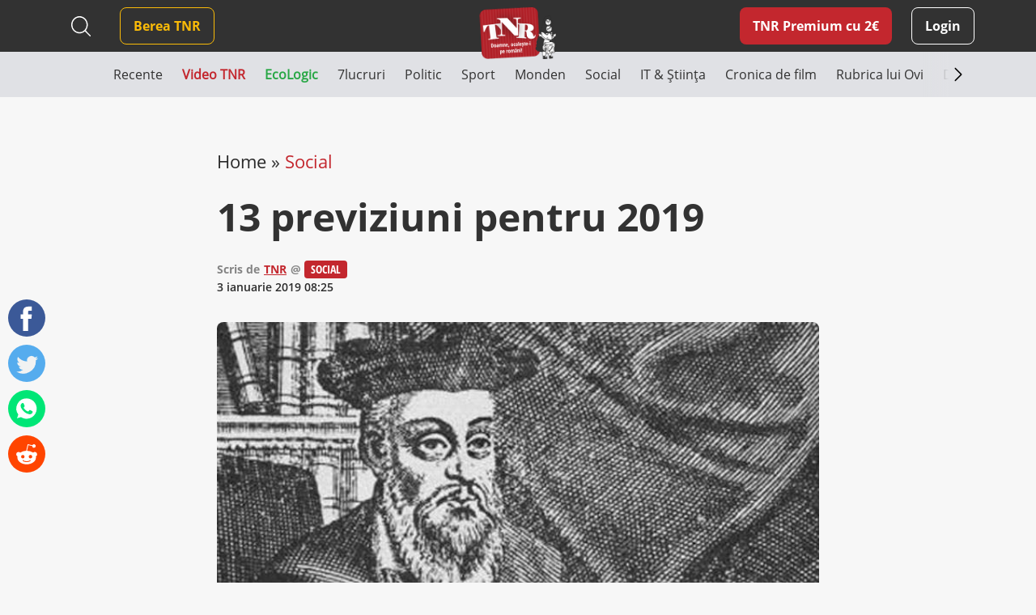

--- FILE ---
content_type: text/html; charset=UTF-8
request_url: https://www.timesnewroman.ro/wp-admin/admin-ajax.php?action=load_random_jobs&security=3a60873531
body_size: 408
content:
{"content":"\n\n<div class=\"home-job-box d-flex job\">\n    <a href=\"https:\/\/www.arnia.com\/jobs\/senior-cloud-engineer-c-python-aws\/\" class=\"home-job-url\" target=\"_blank\"><\/a>\n\n            <img src=\"https:\/\/www.timesnewroman.ro\/wp-content\/uploads\/2020\/10\/Arnia_logo_square.png\" width=\"64\" height=\"64\" \/>\n        <div class=\"job-content ml-2\">\n        <div class=\"title\">Senior Cloud Engineer (Python)<\/div>\n                    <div class=\"company\">Arnia Software<\/div>\n            <\/div>\n<\/div>\n\n<div class=\"home-job-box d-flex job\">\n    <a href=\"https:\/\/www.arnia.com\/jobs\/sales-intern\/\" class=\"home-job-url\" target=\"_blank\"><\/a>\n\n            <img src=\"https:\/\/www.timesnewroman.ro\/wp-content\/uploads\/2020\/10\/Arnia_logo_square.png\" width=\"64\" height=\"64\" \/>\n        <div class=\"job-content ml-2\">\n        <div class=\"title\">Sales Intern<\/div>\n                    <div class=\"company\">Arnia Software<\/div>\n            <\/div>\n<\/div>\n\n<div class=\"home-job-box d-flex job job-hidden\">\n    <a href=\"https:\/\/www.arnia.com\/jobs\/backend-engineer-tech-stack-migration-c-aws-python\/\" class=\"home-job-url\" target=\"_blank\"><\/a>\n\n            <img src=\"https:\/\/www.timesnewroman.ro\/wp-content\/uploads\/2020\/10\/Arnia_logo_square.png\" width=\"64\" height=\"64\" \/>\n        <div class=\"job-content ml-2\">\n        <div class=\"title\">C# Engineer (with some Python experience)<\/div>\n                    <div class=\"company\">Arnia Software<\/div>\n            <\/div>\n<\/div>"}

--- FILE ---
content_type: text/html; charset=UTF-8
request_url: https://www.timesnewroman.ro/wp-admin/admin-ajax.php
body_size: 662
content:
{"content":"<div class=\"col-12 col-md-6 col-xl-4 mb-4\">\n<article class=\"article-box home-article\">\n\n    <a href=\"https:\/\/www.timesnewroman.ro\/life-death\/descopera-romania-23-de-lucruri-care-sigur-se-vor-intampla-in-tara-in-anul-2016\/\" class=\"article-url  \" title=\"Descoper\u0103 Rom\u00e2nia! 23 de lucruri care sigur se vor \u00eent\u00e2mpla \u00een \u021bar\u0103 \u00een anul 2016\"><\/a>\n\n    <div class=\"image-container\">\n        <img src=\"https:\/\/www.timesnewroman.ro\/wp-content\/uploads\/2020\/07\/tnr_descopera_anul_2016-550x370.jpg\" alt=\"Descoper\u0103 Rom\u00e2nia! 23 de lucruri care sigur se vor \u00eent\u00e2mpla \u00een \u021bar\u0103 \u00een anul 2016\" \/>\n    <\/div>\n\n    \n    \n    <div class=\"article-meta\">\n        <div class=\"d-flex w-100\">\n                            <div class=\"article-category life-death\">\n                    <a href=\"https:\/\/www.timesnewroman.ro\/life-death\/\">Social<\/a>\n                <\/div>\n                        \n                                                <div class=\"date ml-auto mt-0\">04 ianuarie, 2016<\/div>\n                                    <\/div>\n\n        <div class=\"article-info\">\n            \n            <h2 class=\"article-title\">Descoper\u0103 Rom\u00e2nia! 23 de lucruri care sigur se vor \u00eent\u00e2mpla \u00een \u021bar\u0103 \u00een anul 2016<\/h2>\n        <\/div>\n    <\/div>\n\n    \n<\/article><\/div><div class=\"col-12 col-md-6 col-xl-4 mb-4\">\n<article class=\"article-box home-article\">\n\n    <a href=\"https:\/\/www.timesnewroman.ro\/life-death\/20-de-rezolutii-luate-de-romani-pentru-anul-2020\/\" class=\"article-url  \" title=\"20 de rezolu\u021bii luate de rom\u00e2ni pentru anul 2020\"><\/a>\n\n    <div class=\"image-container\">\n        <img src=\"https:\/\/www.timesnewroman.ro\/wp-content\/uploads\/2020\/07\/planuri_2020-550x370.jpg\" alt=\"20 de rezolu\u021bii luate de rom\u00e2ni pentru anul 2020\" \/>\n    <\/div>\n\n    \n    \n    <div class=\"article-meta\">\n        <div class=\"d-flex w-100\">\n                            <div class=\"article-category life-death\">\n                    <a href=\"https:\/\/www.timesnewroman.ro\/life-death\/\">Social<\/a>\n                <\/div>\n                        \n                                                <div class=\"date ml-auto mt-0\">01 ianuarie, 2020<\/div>\n                                    <\/div>\n\n        <div class=\"article-info\">\n            \n            <h2 class=\"article-title\">20 de rezolu\u021bii luate de rom\u00e2ni pentru anul 2020<\/h2>\n        <\/div>\n    <\/div>\n\n    \n<\/article><\/div><div class=\"col-12 col-md-6 col-xl-4 mb-4\">\n<article class=\"article-box home-article\">\n\n    <a href=\"https:\/\/www.timesnewroman.ro\/life-death\/7-previziuni-de-bun-simt-pentru-2026\/\" class=\"article-url  \" title=\"7 previziuni de bun sim\u021b pentru 2026\"><\/a>\n\n    <div class=\"image-container\">\n        <img src=\"https:\/\/www.timesnewroman.ro\/wp-content\/uploads\/2026\/01\/2026-550x370.jpg\" alt=\"7 previziuni de bun sim\u021b pentru 2026\" \/>\n    <\/div>\n\n    \n    \n    <div class=\"article-meta\">\n        <div class=\"d-flex w-100\">\n                            <div class=\"article-category life-death\">\n                    <a href=\"https:\/\/www.timesnewroman.ro\/life-death\/\">Social<\/a>\n                <\/div>\n                        \n                                                <div class=\"date ml-auto mt-0\">04 ianuarie, 2026<\/div>\n                                    <\/div>\n\n        <div class=\"article-info\">\n            \n            <h2 class=\"article-title\">7 previziuni de bun sim\u021b pentru 2026<\/h2>\n        <\/div>\n    <\/div>\n\n    \n<\/article><\/div>"}

--- FILE ---
content_type: text/html; charset=utf-8
request_url: https://www.google.com/recaptcha/api2/aframe
body_size: 268
content:
<!DOCTYPE HTML><html><head><meta http-equiv="content-type" content="text/html; charset=UTF-8"></head><body><script nonce="wjyvtGY4lBlT76Wx6ltz5Q">/** Anti-fraud and anti-abuse applications only. See google.com/recaptcha */ try{var clients={'sodar':'https://pagead2.googlesyndication.com/pagead/sodar?'};window.addEventListener("message",function(a){try{if(a.source===window.parent){var b=JSON.parse(a.data);var c=clients[b['id']];if(c){var d=document.createElement('img');d.src=c+b['params']+'&rc='+(localStorage.getItem("rc::a")?sessionStorage.getItem("rc::b"):"");window.document.body.appendChild(d);sessionStorage.setItem("rc::e",parseInt(sessionStorage.getItem("rc::e")||0)+1);localStorage.setItem("rc::h",'1768851060690');}}}catch(b){}});window.parent.postMessage("_grecaptcha_ready", "*");}catch(b){}</script></body></html>

--- FILE ---
content_type: text/javascript;charset=utf-8
request_url: https://id.cxense.com/public/user/id?json=%7B%22identities%22%3A%5B%7B%22type%22%3A%22ckp%22%2C%22id%22%3A%22mklk8z0n78vjliu8%22%7D%2C%7B%22type%22%3A%22lst%22%2C%22id%22%3A%222ddhvktv4tokr11y00gorvpnk6%22%7D%2C%7B%22type%22%3A%22cst%22%2C%22id%22%3A%222ddhvktv4tokr11y00gorvpnk6%22%7D%5D%7D&callback=cXJsonpCB3
body_size: 208
content:
/**/
cXJsonpCB3({"httpStatus":200,"response":{"userId":"cx:1bivndackwji93uazzywb8xza5:16djdjuje4x8k","newUser":false}})

--- FILE ---
content_type: text/javascript;charset=utf-8
request_url: https://p1cluster.cxense.com/p1.js
body_size: 100
content:
cX.library.onP1('2ddhvktv4tokr11y00gorvpnk6');
